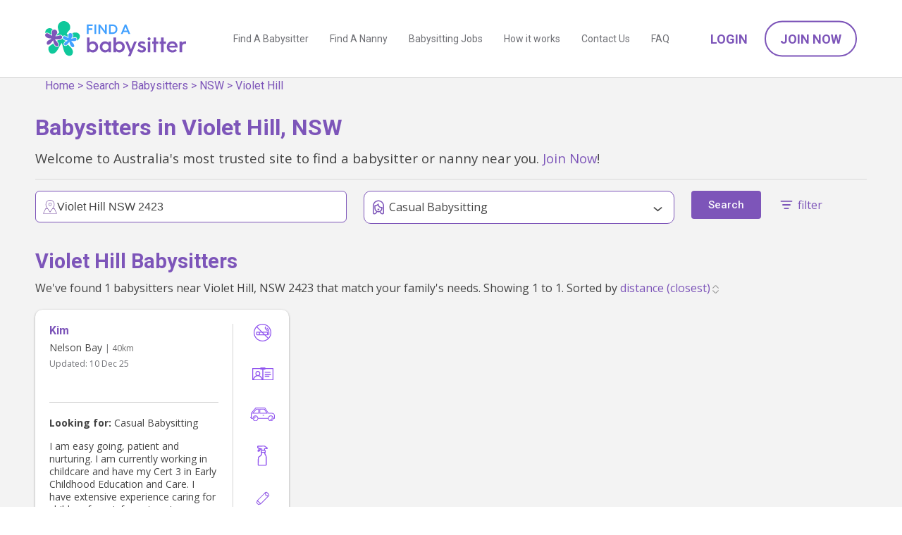

--- FILE ---
content_type: text/html; charset=utf-8
request_url: https://www.findababysitter.com.au/browse/babysitter/nsw/violet-hill
body_size: 10518
content:
<!doctype html><html lang="en"><head><title>Find babysitters in Violet Hill, NSW  | Find A Babysitter</title><meta charset="utf-8"/><meta name="viewport" content="width=device-width,initial-scale=1"/><meta name="description" content="There are currently 1 babysitters providing care in Violet Hill, NSW. Join now and contact thousands of verified babysitters in your area."/>    <link rel="preconnect" href="https://fonts.gstatic.com"/><link rel="preload" href="https://fonts.googleapis.com/css2?family=Open+Sans:wght@400;500;700&family=Roboto:wght@400;500;700&display=block" as="style" onload="this.onload=null;this.rel='stylesheet'"/><link rel="canonical" href="https://www.findababysitter.com.au/browse/babysitter/nsw/violet-hill"/><noscript><link href="https://fonts.googleapis.com/css2?family=Open+Sans&family=Roboto:wght@400;500;700&display=block" rel="stylesheet"/></noscript><link rel="apple-touch-icon" sizes="180x180" href="/static/apple-touch-icon.png"/><link rel="icon" type="image/png" sizes="32x32" href="/static/favicon-32x32.png"/><link rel="icon" type="image/png" sizes="16x16" href="/static/favicon-16x16.png"/><link rel="manifest" href="/static/site.webmanifest"/><script>(function (w, d, s, l, i) {
        w[l] = w[l] || [];
        w[l].push({ 'gtm.start': new Date().getTime(), event: 'gtm.js' });
        var f = d.getElementsByTagName(s)[0],
          j = d.createElement(s),
          dl = l != 'dataLayer' ? '&l=' + l : '';
        j.async = true;
        j.src = 'https://www.googletagmanager.com/gtm.js?id=' + i + dl;
        f.parentNode.insertBefore(j, f);
      })(window, document, 'script', 'dataLayer', 'GTM-TBB8W59');</script> <script>(function() {
          window.sib = {
              equeue: [],
              client_key: "aap38gsuf4hlrtxw1h14l8n0"
          };
          window.sendinblue = {};
          for (var j = ['track', 'identify', 'trackLink', 'page'], i = 0; i < j.length; i++) {
          (function(k) {
              window.sendinblue[k] = function() {
                  var arg = Array.prototype.slice.call(arguments);
                  (window.sib[k] || function() {
                          var t = {};
                          t[k] = arg;
                          window.sib.equeue.push(t);
                      })(arg[0], arg[1], arg[2]);
                  };
              })(j[i]);
          }
          var n = document.createElement("script"),
              i = document.getElementsByTagName("script")[0];
          n.type = "text/javascript", n.id = "sendinblue-js", n.async = !0, n.src = "https://sibautomation.com/sa.js?key=" + window.sib.client_key, i.parentNode.insertBefore(n, i), window.sendinblue.page();
      })();</script><script>var excludeRegions = false;
      var isImpersonating = false;</script><meta name="facebook-domain-verification" content="6cyw5kh95y31tdtrq90fham5ngk729"/> <script>!(function (f, b, e, v, n, t, s) {
        if (f.fbq) return;
        n = f.fbq = function () {
          n.callMethod
            ? n.callMethod.apply(n, arguments)
            : n.queue.push(arguments);
        };
        if (!f._fbq) f._fbq = n;
        n.push = n;
        n.loaded = !0;
        n.version = '2.0';
        n.queue = [];
        t = b.createElement(e);
        t.async = !0;
        t.src = v;
        s = b.getElementsByTagName(e)[0];
        s.parentNode.insertBefore(t, s);
      })(
        window,
        document,
        'script',
        'https://connect.facebook.net/en_US/fbevents.js'
      );
      fbq('init', '1624751251643707');
      fbq('track', 'PageView');</script><noscript><img height="1" width="1" style="display: none" src="https://www.facebook.com/tr?id=1624751251643707&ev=PageView&noscript=1"/></noscript> <script
  nowprocket
  nitro-exclude
  type="text/javascript"
  id="sa-dynamic-optimization"
  data-uuid="631d28b1-5e9a-4a6f-95ec-b74a62ab82d8"
>
  (function () {
    var saId = document.currentScript.getAttribute('data-uuid');
    var script = document.createElement('script');
    script.setAttribute('nowprocket', '');
    script.setAttribute('nitro-exclude', '');
    script.src =
      'https://dashboard.searchatlas.com/scripts/dynamic_optimization.js';
    script.dataset.uuid = saId;
    script.id = 'sa-dynamic-optimization-loader';
    document.head.appendChild(script);
  })();
</script>

<script src="/static/main_head.43ea7f036fed29528b02.js"></script><link href="/static/main_head.3d57cf434a3b58799a4e.css" rel="stylesheet"><link href="/static/defered.066dbed2cb9d2f327692.css" rel="stylesheet"></head><body><noscript><iframe src="https://www.googletagmanager.com/ns.html?id=GTM-TBB8W59" height="0" width="0" style="display: none; visibility: hidden"></iframe></noscript>  <script>var emailDeliveryStatus = 'NA';</script>
<div class="header-container"><div id="header-new" class="header-new"><div class="container-90p"><div class="header-wrap"><div id="header-logo" class="header-logo is-logo"><h5><a href="/"></a></h5></div><span class="nav-hamburger noprint"><img class="nav-icon-open" src="/static/icon-menu.svg" alt="open menu" height="30" width="30"/> <img class="nav-icon-close" src="/static/icon-close.svg" alt="close menu" height="20" width="20"/></span><div class="header-menus noprint"><div class="header-page-menus"><a class="header-page-link" href="/search/babysitters">Find A Babysitter</a> <a class="header-page-link" href="/search/nannies">Find A Nanny</a> <a class="header-page-link" href="/search/jobs">Babysitting Jobs</a> <a class="header-page-link" href="/how-it-works">How it works</a> <a class="header-page-link" href="/contactus">Contact Us</a> <a class="header-page-link" href="/faq">FAQ</a>  <a class="header-page-link header-page-link--mobile" href="/account/logon" onclick="FAB.trackLoginClick('header');">Login</a> <a class="header-page-link header-page-link--mobile" href="/parent/register" onclick="FAB.trackJoinClick('header');">Join Now</a>  </div><div class="header-account-menus noprint"> <a class="header-account-link btn-link font-w600 text-uppercase" href="/account/logon" onclick="FAB.trackLoginClick('header');">Login</a> <a class="header-account-link btn-outline-round" href="/parent/register" onclick="FAB.trackJoinClick('header');">Join Now</a> </div></div></div></div></div></div><div class="header-padding"></div>  <div class="breadcrumbs-floating-parent"><div class="breadcrumbs-floating"><div class="breadcrumbs-inner"><div class='breadcrumbs is-hidden-mobile'>
    <a href='/'>Home</a>
    > 
    <a href="/search">Search</a>
    > 
    <a href="/search/babysitters">Babysitters</a>
    > 
    <a href="/browse/babysitter/nsw">NSW</a>
    > 
    <a href="/browse/babysitter/nsw/violet-hill">Violet Hill</a>
</div>
</div></div></div> <div class="browse-result-page">
  <div class="browse-result">
    <div class="is-inset-x-16-mobile">
    <h1 class="browse-result-title">Babysitters in Violet Hill, NSW</h1>
    <p>Welcome to Australia's most trusted site to find a babysitter or nanny near you. <a href="/parent/register"  onclick="FAB.trackJoinClick('carer_search');">Join Now</a>!</p>
    <hr>


    <div class="browse-result-header">
    <form method="POST" action="/search" id="form-search">
      <input type="hidden" name="state" value="NSW" />
      <input type="hidden" name="suburb" value="Violet Hill" />
      <input type="hidden" name="postcode" value="2423" />
      <input type="hidden" name="page" value="1" />
      <input type="hidden" name="sortOrder" id="sortOrder" value="" />      
      <input type="hidden" name="availabilitySearchType" value="summary" />  
      <div id="topBarBack" class="is-hidden top-mobile-toolbar">
        <a href='#' onclick='return FAB.hideOverlays(["topBarBack","filter-main","bottomButton"])'>&lt; Back</a>
      </div>  

        <div id="filter-main" class="is-hidden-mobile">
          <div class="is-row">
            <div class="browse-filter-typeahead is-col is-40">
              <div class="new-typeahead-container typeahead__container">
                <div class="new-typeahead-wrap typeahead__field typeahead-wrapper">
                  <div class="new-typeahead-input-wrap typeahead__query typeahead-container">
                    <img class="new-typeahead-input__icon" src="/static/icon-location-purple.svg" alt="ballon icon" height='30' width='30'>
                    <input type="text" class="js-typeahead" name="q" autocomplete="off" placeholder="type your postcode or suburb">
                  </div>
                  <div class="btn-fill-round" id="searchButton">Search</div>
                </div>
              </div>
              <script>
                FAB.docReady(function(){
                  var item = null;
                  $(".js-typeahead").click(function(){
                    $(this).select();
                  });
                  $(document).on('tap click', '#searchButton', function(){
                    if( item ){
                      $.event.trigger({
                        type: 'searchSelect',
                        item: item
                      });
                    }
                  });
                  $(document).on('setSearchDefault', function(e){
                    item = e.item;
                  });
                });
              </script>            </div>
            <div class="browse-filter-wrap is-col is-40 filter-dropdown-overlay-wrap">
              <div class="browse-filter-wrap-head">
                <img class="browse-filter__img" height="20" width="20" src="/static/icon-worktype.svg" alt="WorkType Icon">
                <span class="browse-filter-name" id="workTypeDisplay"></span>
                <span class="caret is-down"></span>
              </div>
              <div class="browse-filter-wrap-body filter-dropdown-overlay">
                <label class="custom-checkbox">
                  <input name="workType" type="checkbox" value="Full-time"  />
                  Full-time
                  <span class="checkmark"></span>
                </label>
                <label class="custom-checkbox">
                  <input name="workType" type="checkbox" value="Part-time"  />
                  Part-time
                  <span class="checkmark"></span>
                </label>
                <label class="custom-checkbox">
                  <input name="workType" type="checkbox" value="Casual Babysitting" checked />
                  Casual Babysitting
                  <span class="checkmark"></span>
                </label>
                <label class="custom-checkbox">
                  <input name="workType" type="checkbox" value="Au Pair"  />
                  Au Pair
                  <span class="checkmark"></span>
                </label>
              </div>
              <script>
                function setWorkTypeTitle(){
                    var values = []
                    $('input:checkbox[name=workType]:checked').each(function(){
                      values.push($(this).val())
                    });
                    $('#workTypeDisplay').html(values.length > 0 ? values.join(',') : initialWorkTypeDisplay)
                }
                var initialWorkTypeDisplay = 'Any job type';
                FAB.docReady(function(){
                  $('input:checkbox[name=workType]').change(setWorkTypeTitle);
                  setWorkTypeTitle();
                });
              </script>
            </div>
            <div class="is-col">
              <button id="searchButton" class="button is-hidden-mobile">Search</button>            
            </div>
            <div class="is-col display-filters is-hidden-mobile is-inset-top-8">
              <a id="filterLink" href="#" onclick="return false;">
                <img class="filter-icon colorize-purple" src="/static/icon-filter.svg" alt="filter">
                <span class="filtersText">filter</span>
              </a>
            </div>            
          </div>

          <div id="filters" class="is-shown-mobile">         
          <div id="filtersInset">
            <div class="is-hidden-mobile top-mobile-toolbar">
              <div style='float:right'>
                <a href='#' onclick='return FAB.hideOverlays(["filters","bottomButton"])'>
                  <img src="/static/icon-close.svg" alt="close menu" height=20 width=20>
                </a>
              </div>              
              <h5 style="margin-top:0px;">Filters</h5>
            </div>
            <div class="is-row">
              <div class="is-col browse-filter-wrap " filter="availability">
                <div class="browse-filter-wrap-head">
                  <img class="browse-filter__img" height="20" width="20" src="/static/icon-availability.svg" alt="Availability Icon">
                  <span class="browse-filter-name">Availability</span>
                  <span class="caret is-down"></span>
                </div>
                <div id="availabilityFilter" class="browse-filter-wrap-body" style="display: none">
                  <div class="browser-filter-availability-summary">
                    <label class="custom-checkbox">
                      <input name="availabilitySummary" type="checkbox" value="Before School"  />
                      Before School
                      <span class="checkmark"></span>
                    </label>
                    <label class="custom-checkbox">
                      <input name="availabilitySummary" type="checkbox" value="Daytime"  />
                      Daytime
                      <span class="checkmark"></span>
                    </label>
                    <label class="custom-checkbox">
                      <input name="availabilitySummary" type="checkbox" value="After School"  />
                      After School
                      <span class="checkmark"></span>
                    </label>
                    <label class="custom-checkbox">
                      <input name="availabilitySummary" type="checkbox" value="Evening"  />
                      Evening
                      <span class="checkmark"></span>
                    </label>
                    <label class="custom-checkbox">
                      <input name="availabilitySummary" type="checkbox" value="Weekend"  />
                      Weekend
                      <span class="checkmark"></span>
                    </label>
                  </div>
                  <div class="browser-filter-availability-specific">
                    <div class="browser-filter-availability-specific-row">
                      <div class="browser-filter-availability-specific-col"></div>
                      <div class="browser-filter-availability-specific-col">Before School</div>
                      <div class="browser-filter-availability-specific-col">Daytime</div>
                      <div class="browser-filter-availability-specific-col">After School</div>
                      <div class="browser-filter-availability-specific-col">Evening</div>
                    </div>
                    <div class="browser-filter-availability-specific-row">
                      <div class="browser-filter-availability-specific-col">M</div>
                      <div class="browser-filter-availability-specific-col">
                        <label class="custom-checkbox">
                          <input name="availability" type="checkbox" value="mon_bs"  />
                          <span class="checkmark"></span>
                        </label>
                      </div>
                      <div class="browser-filter-availability-specific-col">
                        <label class="custom-checkbox">
                          <input name="availability" type="checkbox" value="mon_day"  />
                          <span class="checkmark"></span>
                        </label>
                      </div>
                      <div class="browser-filter-availability-specific-col">
                        <label class="custom-checkbox">
                          <input name="availability" type="checkbox" value="mon_as"  />
                          <span class="checkmark"></span>
                        </label>
                      </div>
                      <div class="browser-filter-availability-specific-col">
                        <label class="custom-checkbox">
                          <input name="availability" type="checkbox" value="mon_eve"  />
                          <span class="checkmark"></span>
                        </label>
                      </div>
                    </div>
                    <div class="browser-filter-availability-specific-row">
                      <div class="browser-filter-availability-specific-col">T</div>
                      <div class="browser-filter-availability-specific-col">
                        <label class="custom-checkbox">
                          <input name="availability" type="checkbox" value="tue_bs"  />
                          <span class="checkmark"></span>
                        </label>
                      </div>
                      <div class="browser-filter-availability-specific-col">
                        <label class="custom-checkbox">
                          <input name="availability" type="checkbox" value="tue_day"  />
                          <span class="checkmark"></span>
                        </label>
                      </div>
                      <div class="browser-filter-availability-specific-col">
                        <label class="custom-checkbox">
                          <input name="availability" type="checkbox" value="tue_as"  />
                          <span class="checkmark"></span>
                        </label>
                      </div>
                      <div class="browser-filter-availability-specific-col">
                        <label class="custom-checkbox">
                          <input name="availability" type="checkbox" value="tue_eve"  />
                          <span class="checkmark"></span>
                        </label>
                      </div>
                    </div>
                    <div class="browser-filter-availability-specific-row">
                      <div class="browser-filter-availability-specific-col">W</div>
                      <div class="browser-filter-availability-specific-col">
                        <label class="custom-checkbox">
                          <input name="availability" type="checkbox" value="wed_bs"  />
                          <span class="checkmark"></span>
                        </label>
                      </div>
                      <div class="browser-filter-availability-specific-col">
                        <label class="custom-checkbox">
                          <input name="availability" type="checkbox" value="wed_day"  />
                          <span class="checkmark"></span>
                        </label>
                      </div>
                      <div class="browser-filter-availability-specific-col">
                        <label class="custom-checkbox">
                          <input name="availability" type="checkbox" value="wed_as"  />
                          <span class="checkmark"></span>
                        </label>
                      </div>
                      <div class="browser-filter-availability-specific-col">
                        <label class="custom-checkbox">
                          <input name="availability" type="checkbox" value="wed_eve"  />
                          <span class="checkmark"></span>
                        </label>
                      </div>
                    </div>
                    <div class="browser-filter-availability-specific-row">
                      <div class="browser-filter-availability-specific-col">Th</div>
                      <div class="browser-filter-availability-specific-col">
                        <label class="custom-checkbox">
                          <input name="availability" type="checkbox" value="thu_bs"  />
                          <span class="checkmark"></span>
                        </label>
                      </div>
                      <div class="browser-filter-availability-specific-col">
                        <label class="custom-checkbox">
                          <input name="availability" type="checkbox" value="thu_day"  />
                          <span class="checkmark"></span>
                        </label>
                      </div>
                      <div class="browser-filter-availability-specific-col">
                        <label class="custom-checkbox">
                          <input name="availability" type="checkbox" value="thu_as"  />
                          <span class="checkmark"></span>
                        </label>
                      </div>
                      <div class="browser-filter-availability-specific-col">
                        <label class="custom-checkbox">
                          <input name="availability" type="checkbox" value="thu_eve"  />
                          <span class="checkmark"></span>
                        </label>
                      </div>
                    </div>
                    <div class="browser-filter-availability-specific-row">
                      <div class="browser-filter-availability-specific-col">F</div>
                      <div class="browser-filter-availability-specific-col">
                        <label class="custom-checkbox">
                          <input name="availability" type="checkbox" value="fri_bs"  />
                          <span class="checkmark"></span>
                        </label>
                      </div>
                      <div class="browser-filter-availability-specific-col">
                        <label class="custom-checkbox">
                          <input name="availability" type="checkbox" value="fri_day"  />
                          <span class="checkmark"></span>
                        </label>
                      </div>
                      <div class="browser-filter-availability-specific-col">
                        <label class="custom-checkbox">
                          <input name="availability" type="checkbox" value="fri_as"  />
                          <span class="checkmark"></span>
                        </label>
                      </div>
                      <div class="browser-filter-availability-specific-col">
                        <label class="custom-checkbox">
                          <input name="availability" type="checkbox" value="fri_eve"  />
                          <span class="checkmark"></span>
                        </label>
                      </div>
                    </div>
                    <div class="browser-filter-availability-specific-row">
                      <div class="browser-filter-availability-specific-col">Sa</div>
                      <div class="browser-filter-availability-specific-col">
                        <label class="custom-checkbox">
                          <input name="availability" type="checkbox" value="sat_bs"  />
                          <span class="checkmark"></span>
                        </label>
                      </div>
                      <div class="browser-filter-availability-specific-col">
                        <label class="custom-checkbox">
                          <input name="availability" type="checkbox" value="sat_day"  />
                          <span class="checkmark"></span>
                        </label>
                      </div>
                      <div class="browser-filter-availability-specific-col">
                        <label class="custom-checkbox">
                          <input name="availability" type="checkbox" value="sat_as"  />
                          <span class="checkmark"></span>
                        </label>
                      </div>
                      <div class="browser-filter-availability-specific-col">
                        <label class="custom-checkbox">
                          <input name="availability" type="checkbox" value="sat_eve"  />
                          <span class="checkmark"></span>
                        </label>
                      </div>
                    </div>
                    <div class="browser-filter-availability-specific-row">
                      <div class="browser-filter-availability-specific-col">Su</div>
                      <div class="browser-filter-availability-specific-col">
                        <label class="custom-checkbox">
                          <input name="availability" type="checkbox" value="sun_bs"  />
                          <span class="checkmark"></span>
                        </label>
                      </div>
                      <div class="browser-filter-availability-specific-col">
                        <label class="custom-checkbox">
                          <input name="availability" type="checkbox" value="sun_day"  />
                          <span class="checkmark"></span>
                        </label>
                      </div>
                      <div class="browser-filter-availability-specific-col">
                        <label class="custom-checkbox">
                          <input name="availability" type="checkbox" value="sun_as"  />
                          <span class="checkmark"></span>
                        </label>
                      </div>
                      <div class="browser-filter-availability-specific-col">
                        <label class="custom-checkbox">
                          <input name="availability" type="checkbox" value="sun_eve"  />
                          <span class="checkmark"></span>
                        </label>
                      </div>
                    </div>
                  </div>
                  <div class="browser-filter-availability-switch-btn-wrap">
                    <span class="">OR</span><span class="browser-filter-availability-switch-btn"
                      id="filter_availability_switch_btn"> Specific Availability </span>
                  </div>
                </div>
              </div>
              <div class="is-col browse-filter-wrap ">
                  <div class="browse-filter-wrap-head">
                      <img class="browse-filter__img" src="/static/icon-qualifications.svg" alt="Qualifications Icon">
                      <span class="browse-filter-name">Qualifications</span>
                      <span class="caret is-down"></span>
                  </div>
                  <div class="browse-filter-wrap-body" style="display: none"
                      >
                      <label class="custom-checkbox">
                      <input name="credentials" type="checkbox" value="Non smoker"  />
                      Non smoker
                      <span class="checkmark"></span>
                      </label>
                      <label class="custom-checkbox">
                      <input name="credentials" type="checkbox" value="Driver&#x27;s License"  />
                      Driver&#x27;s License
                      <span class="checkmark"></span>
                      </label>
                      <label class="custom-checkbox">
                      <input name="credentials" type="checkbox" value="Has Car"  />
                      Has Car
                      <span class="checkmark"></span>
                      </label>
                      <label class="custom-checkbox">
                      <input name="credentials" type="checkbox" value="Housework Cleaning"  />
                      Housework Cleaning
                      <span class="checkmark"></span>
                      </label>
                      <label class="custom-checkbox">
                      <input name="credentials" type="checkbox" value="Anaphylaxis"  />
                      Anaphylaxis
                      <span class="checkmark"></span>
                      </label>
                      <label class="custom-checkbox">
                      <input name="credentials" type="checkbox" value="First Aid"  />
                      First Aid
                      <span class="checkmark"></span>
                      </label>
                      <label class="custom-checkbox">
                      <input name="credentials" type="checkbox" value="Parent References"  />
                      Parent References
                      <span class="checkmark"></span>
                      </label>
                      <label class="custom-checkbox">
                      <input name="credentials" type="checkbox" value="WWCC"  />
                      WWCC
                      <span class="checkmark"></span>
                      </label>
                  </div>
              </div> 
              <div class="is-col browse-filter-wrap ">
                  <div class="browse-filter-wrap-head">
                      <img class="browse-filter__img" src="/static/icon-ages-2-3.svg" alt=" ">
                      <span class="browse-filter-name">Provides care for ages</span>
                      <span class="caret is-down"></span>
                  </div>
                  <div class="browse-filter-wrap-body" style="display: none"
                      >
                      <label class="custom-checkbox">
                      <input name="childrensAges" type="checkbox" value="0-12 months"  />
                      0-12 months
                      <span class="checkmark"></span>
                      </label>
                      <label class="custom-checkbox">
                      <input name="childrensAges" type="checkbox" value="1-2 years"  />
                      1-2 years
                      <span class="checkmark"></span>
                      </label>
                      <label class="custom-checkbox">
                      <input name="childrensAges" type="checkbox" value="2-3 years"  />
                      2-3 years
                      <span class="checkmark"></span>
                      </label>
                      <label class="custom-checkbox">
                      <input name="childrensAges" type="checkbox" value="3-5 years"  />
                      3-5 years
                      <span class="checkmark"></span>
                      </label>
                      <label class="custom-checkbox">
                      <input name="childrensAges" type="checkbox" value="5+ years"  />
                      5+ years
                      <span class="checkmark"></span>
                      </label>
                  </div>
              </div>
              <div class="is-col is-90 flex-row">
                  <div class="flex-col--70">
                      <div class="browse-filter-wrap">
                      <div class="browse-filter-wrap-body">
                          <div class="filter-item">
                          <img class="browse-filter__img" src="/static/icon-maxpay.svg" alt="MaxPay Icon">
                          <p class="browse-filter-name">Max pay / hour</p>
                          </div>
                      </div>
                      </div>
                  </div>
                  <div class="flex-col--30">
                      <div class="browse-filter-wrap">
                      <div class="browse-filter-wrap-body">
                          <div class="filter-item">
                          $&nbsp;<input type="text" name="maxPay" value="" placeholder="" />
                          </div>
                      </div>
                      </div>
                  </div>
              </div>              
              <div class="is-col is-90 browse-filter-wrap">
                  <div class="browse-filter-input-wrap">
                      <img class="browse-filter__img" src="/static/icon-pin.svg" alt="Pin Icon">>
                      <select class="browse-filter-name" name="maxDistance">
                      <option value="">Max distance</option>
                      <option value="2" >2
                          km
                      </option>
                      <option value="5" >5
                          km
                      </option>
                      <option value="10" >10
                          km
                      </option>
                      <option value="20" >20
                          km
                      </option>
                      <option value="50" >50
                          km
                      </option>
                      </select>
                  </div>
              </div>
              <div class="is-col browse-filter-wrap">
                  <div class="browse-filter-wrap-body">
                      <div class="filter-item">
                      <img class="browse-filter__img" src="/static/icon-search.svg" alt="Search Icon">
                      <input type="text" name="keywords" value="" placeholder="Keywords" />
                      </div>
                  </div>
              </div>
            </div>
          </div>
          </div>

        </div>

      <div id="bottomButton" class="bottom-button is-hidden">
        <button id="filterSearchButton" class="button is-100">Search</button>
      </div>          
      <div id="filter-main-mobile" class="is-shown-mobile">
        <div class="new-typeahead-container">
          <div class="new-typeahead-wrap typeahead-wrapper">
            <div class="new-typeahead-input-wrap typeahead-container">
              <input type="text" id="fauxTypeAhead" value="Violet Hill, NSW 2423" disabled tabindex="-1">
            </div>
            <div class="is-inset-top-12 text-purple display-filters">
              <img class="filter-icon" src="/static/icon-filter.svg" alt="filter">
                <span class="filtersText">filter</span>
            </div>
          </div>
        </div>
      </div> 
    </form>
    </div>

    <h2 class="text-purple" style="font-size:1.8em; line-height:1.2em; margin-top: 0px;">Violet Hill Babysitters</h2>

        <p class="p2">We've found 1 babysitters near 
          Violet Hill, NSW 2423 that match your family's needs.  Showing 1 to 1.
          Sorted by 
        <select id="sortSelect" name="sortOrder">
            <option value="distance (closest)" >distance (closest)</option>
            <option value="last updated" >last updated</option>
        </select></p>

    </div>
    <div class="browse-carer-result-list" data-kube="lazyload">
      <div class="carer-new-block">
          <div class="carer-new-block-main">
              <div class="carer-new-block-meta">
                  <div class="carer-new-block-info">
                      <div class="carer-new-block-contact">
                          <a href="/carer/details/b6cd7508-fde3-4074-ac32-c5ca7dac4e49"><h5 class="carer-new-block__name text-purple">Kim</h5></a>
                          <p class="carer-new-block__suburb-age text-dark-grey">
                              <span class="">Nelson Bay</span> <small> | 40km</small></span>
                          </p>
                          <p class="carer-new-block__updated text-grey">
                              Updated: <span class="time-widget" date-format="DD MMM YY" date-value=2025-12-10T02:58:35.789Z>10 Dec 25</span>
                          </p>
                          <div class='starcontainer'></div>
                      </div>
                  </div>
                  <div class="carer-new-block-more">
                      <p class="">
                          <b>Looking for:</b> Casual Babysitting
                      </p>
                      <div class="carer-new-block-about">
                          <p>I am easy going, patient and nurturing. I am currently working in childcare and have my Cert 3 in Early Childhood Education and Care.
      I have extensive experience caring for children from infancy to primary school age.</p>
                      </div>
                  </div>
              </div>
              <div class="carer-new-block-credentials">
                  <div class="carer-new-block__credentials-col active"
                      aria-label="Non smoker" data-microtip-position="top-center" role="tooltip">
                      <img class="carer-new-block__credentials-col__img" width="25" height="25" src="/static/icon-non-smoker.svg" alt="Non smoker">
                  </div>
                  <div class="carer-new-block__credentials-col active"
                      aria-label="Driver&#x27;s License" data-microtip-position="top-center" role="tooltip">
                      <img class="carer-new-block__credentials-col__img" width="30" height="18" src="/static/icon-license.svg" alt="Driver&#x27;s License">
                  </div>
                  <div class="carer-new-block__credentials-col active"
                      aria-label="Has Car" data-microtip-position="top-center" role="tooltip">
                      <img class="carer-new-block__credentials-col__img" width="35" height="19" src="/static/icon-car.svg" alt="Has Car">
                  </div>
                  <div class="carer-new-block__credentials-col active"
                      aria-label="Housework Cleaning" data-microtip-position="top-center" role="tooltip">
                      <img class="carer-new-block__credentials-col__img" width="15" height="30" src="/static/icon-clean.svg" alt="Housework Cleaning">
                  </div>
                  <div class="carer-new-block__credentials-col active"
                      aria-label="Anaphylaxis" data-microtip-position="top-center" role="tooltip">
                      <img class="carer-new-block__credentials-col__img" width="20" height="20" src="/static/icon-anaphylaxis.svg" alt="Anaphylaxis">
                  </div>
                  <div class="carer-new-block__credentials-col active"
                      aria-label="First Aid" data-microtip-position="top-center" role="tooltip">
                      <img class="carer-new-block__credentials-col__img" width="20" height="20" src="/static/icon-first-aid.svg" alt="First Aid">
                  </div>
                  <div class="carer-new-block__credentials-col "
                      aria-label="Parent References" data-microtip-position="top-center" role="tooltip">
                      <img class="carer-new-block__credentials-col__img" width="20" height="28" src="/static/icon-references.svg" alt="Parent References">
                  </div>
                  <div class="carer-new-block__credentials-col active"
                      aria-label="WWCC" data-microtip-position="top-center" role="tooltip">
                      <img class="carer-new-block__credentials-col__img" width="20" height="20" src="/static/icon-wwcc.svg" alt="WWCC">
                  </div>
              </div>
          </div>
          <div class="carer-new-block-foot">
              <div class="carer-new-block-btn-wrap">
                  <a class="carer-new-block-link btn-fill-round btn-size-sm btn-block"
                      href="/carer/details/b6cd7508-fde3-4074-ac32-c5ca7dac4e49">View Profile</a>
              </div>
              <div class="carer-new-block-btn-wrap" data-kube="sendmessage" data-role="parent"
                  data-authenticated="false" data-expired=""
                  data-to="b6cd7508-fde3-4074-ac32-c5ca7dac4e49" data-name="Kim">
                  <span data-type="sendmessage" class="carer-new-block-link btn-fill-round btn-img btn-size-sm" id="message-b6cd7508-fde3-4074-ac32-c5ca7dac4e49">
                      <img class="carer-contact-btn__img" height="20" width="20" src="/static/icon-comment.svg" alt="Contact" />Contact</span>
              </div>
              <div class="carer-new-block-btn-shortlist-wrap" data-kube="sendshortlist"
                  data-authenticated="false">
                  <input type="hidden" name="targetId" id="targetId_b6cd7508-fde3-4074-ac32-c5ca7dac4e49" value="b6cd7508-fde3-4074-ac32-c5ca7dac4e49">
                  <span data-type="sendshortlist"
                      class="carer-new-block-link shortlist-btn-fill-round shortlist-btn-img btn-size-sm"
                      id="shortlist_b6cd7508-fde3-4074-ac32-c5ca7dac4e49">
                      <img class="carer-shortlist-btn__img" height="20" width="20" src="/static/shortlist_off.svg" alt="Shortlist">
                  </span>
              </div>
          </div>
      </div>    </div>
    <form method="POST" action="/search" id="form-search-clone">
      <input type="hidden" name="searchCriteriaJSON" id="searchCriteriaJSON" value="{&quot;workType&quot;:[&quot;Casual Babysitting&quot;],&quot;type&quot;:&quot;babysitter&quot;,&quot;state&quot;:&quot;NSW&quot;,&quot;suburb&quot;:&quot;Violet Hill&quot;,&quot;offset&quot;:0,&quot;pageSize&quot;:24,&quot;page&quot;:1,&quot;start&quot;:1,&quot;end&quot;:1}" />
    </form>
    


  </div>
</div>
<div class="browse-result-page-after"></div>

<div class="is-row container-960" style="padding:10px 10px 0px 10px">
  <div style="margin: 0 auto;">
    <div class="dashboard-highlight-container is-text-center">
      <h3>Find the best babysitters and nannies near you</h3>
      <div class="is-row">
        <div
          class="is-col is-50 is-text-right is-text-center-mobile is-inset-top-8"
        >
          <a class="button cta-button" href="/parent/register" style="width: 280px"
            >JOIN TODAY!</a
          >
        </div>
        <div class="is-col is-50 is-text-left is-text-center-mobile is-inset-top-8">
          <a class="button" href="/account/logon" style="width: 280px">LOGIN</a>
        </div>
      </div>
    </div>
  </div>
</div>


<hr />
<div
  class="reviews-section container-960"
  style="margin: 40px auto; padding: 0 20px"
>
  <h2
    class="text-purple"
    style="
      font-size: 1.8em;
      line-height: 1.2em;
      margin-bottom: 20px;
      padding: 0px;
    "
  >
    Find A Babysitter Reviews: Trusted by Australian Families
  </h2>
  <p style="font-size: 1.1em; line-height: 1.4em; margin-bottom: 30px">
    Your perfect Violet Hill babysitter could be just a few clicks
    away. Explore local profiles
    and see why so many parents and carers trust Find A Babysitter.
  </p>

  <div class="is-row" style="margin: 0 -15px">
    <div class="is-col is-33" style="padding: 0 15px; margin-bottom: 15px">
      <div
        class="review-card"
        style="
          background: #fff;
          border-radius: 8px;
          padding: 20px;
          box-shadow: 0 2px 4px rgba(0, 0, 0, 0.1);
          height: 100%;
        "
      >
        <div
          class="review-rating"
          style="color: #ffb800; margin-bottom: 15px; font-size: 1.2em"
        >
          ★★★★★
        </div>
        <div
          class="review-text"
          style="
            line-height: 1.6;
            font-size: 0.95em;
            margin-bottom: 15px;
            color: #495057;
          "
        >
          "I have used the Find A Babysitter website for years and have found 3 wonderful nannies from this site. I highly recommend it."
        </div>
        <div
          class="reviewer-name"
          style="font-weight: 600; font-size: 1em; color: #7d55b9"
        >
          Nia - Bicton, WA
        </div>
      </div>
    </div>
    <div class="is-col is-33" style="padding: 0 15px; margin-bottom: 15px">
      <div
        class="review-card"
        style="
          background: #fff;
          border-radius: 8px;
          padding: 20px;
          box-shadow: 0 2px 4px rgba(0, 0, 0, 0.1);
          height: 100%;
        "
      >
        <div
          class="review-rating"
          style="color: #ffb800; margin-bottom: 15px; font-size: 1.2em"
        >
          ★★★★★
        </div>
        <div
          class="review-text"
          style="
            line-height: 1.6;
            font-size: 0.95em;
            margin-bottom: 15px;
            color: #495057;
          "
        >
          "We found a wonderful nanny for our two cherished kids in less than a week - we couldn&#x27;t do without the site!"
        </div>
        <div
          class="reviewer-name"
          style="font-weight: 600; font-size: 1em; color: #7d55b9"
        >
          Elizabeth - Camperdown, NSW
        </div>
      </div>
    </div>
    <div class="is-col is-33" style="padding: 0 15px; margin-bottom: 15px">
      <div
        class="review-card"
        style="
          background: #fff;
          border-radius: 8px;
          padding: 20px;
          box-shadow: 0 2px 4px rgba(0, 0, 0, 0.1);
          height: 100%;
        "
      >
        <div
          class="review-rating"
          style="color: #ffb800; margin-bottom: 15px; font-size: 1.2em"
        >
          ★★★★★
        </div>
        <div
          class="review-text"
          style="
            line-height: 1.6;
            font-size: 0.95em;
            margin-bottom: 15px;
            color: #495057;
          "
        >
          "We found Find A Babysitter to be a terrific resource! We now have 5 wonderful babysitters to call upon! We could not be happier to have found you!"
        </div>
        <div
          class="reviewer-name"
          style="font-weight: 600; font-size: 1em; color: #7d55b9"
        >
          Juliette - Sydney, NSW
        </div>
      </div>
    </div>
  </div>
</div>

<div id="jobpostingprompt" class="is-hidden">
          <div class="dashboard-highlight-container">
            <div class="post-job-graphic is-text-right post-job-graphic-popup">
                <img src="/static/icon-motherhood-white.svg" width="135"/>
            </div>            
            <div>
                <h3>Find the Best Match...</h3>
                <p style="line-height:1.4em;">by posting your job now! It will go online immediately 
                  and will be automatically sent out to all matched carers tonight.</p>
                <div class="is-row">
                  <div class="is-col is-50">
                    <a class="button is-100 is-50-mobile" href="/job/edit?source=jobPopup">
                    POST YOUR JOB</a>
                  </div>
                  <div class="is-col is-50 is-text-center-mobile is-inset-top-12">
                    <a href="#" onclick="return removeuglipop(this);" class="is-50 is-50-mobile" style="color:#ddd;text-decoration:underline;">Cancel</a>
                  </div>
                </div>
                <div class="is-inset-top-16 is-form is-small" style="color:#ddd">
                  <input type="checkbox" onchange="setJobCookie(this);" id="setJobCookiePreference"/>
                  Don't show this again
                  </div>
            </div>
        </div>
</div>
<script>
  FAB.docReady(function(){    
    $(document).on("messageSendSuccess", function(event){
      if( event.item.shouldPostJob){
        if( ! Cookies.get('jobPostingOptOut')){
          uglipop({class:'jobpostprompt', source:'div', content:'jobpostingprompt'});
        }
      }
    });
  });
  function setJobCookie(e){
   if($(e).is(':checked')){
    Cookies.set('jobPostingOptOut', 'true', { expires: 365 * 10 })
   };
  }
</script>

<script>
  FAB.docReady(function(){
    $(document).on('click', '.browse-filter-wrap-head', function () {
      var filter_wrap = $(this).parents('.browse-filter-wrap');
      if ($(filter_wrap).hasClass('open')) {
        $(filter_wrap).removeClass('open');
        $(filter_wrap).find('.browse-filter-wrap-body').slideUp();
      }
      else {
        $(filter_wrap).addClass('open');
        $(filter_wrap).find('.browse-filter-wrap-body').slideDown();
      }
    });
    $('.refine-search-wrapper-link').click(function () {
      var refineSearchWrapper = $('.refine-search-wrapper');
      var arrow = $(this).find('span');
      if ($(refineSearchWrapper).hasClass('open')) {
        $(refineSearchWrapper).removeClass('open');
        $(refineSearchWrapper).slideUp();
        arrow.removeClass('is-up');
        arrow.addClass('is-down');
      }
      else {
        $(refineSearchWrapper).addClass('open');
        $(refineSearchWrapper).slideDown();
        arrow.removeClass('is-down');
        arrow.addClass('is-up');
      }
    });
    $(document).on("searchSelect", function (e) {
      var item = e.item;
      $('input[name=suburb]').val(item.suburb);
      $('input[name=state]').val(item.state);
    });    
    $('.js-typeahead').val("Violet Hill NSW 2423");
    if ($('input[name=availabilitySummary]').is(":checked") && $("[name='availabilitySearchType']").val().trim() != 'specific') {
      $('#availabilityFilter').show();
      showSummary();
    } else if ($('input[name=availability]').is(":checked") && $("[name='availabilitySearchType']").val().trim() == 'specific') {
      $('#availabilityFilter').show();
      showSpecific();
    } else if ($("[name='availabilitySearchType']").val().trim() == 'specific') {
      showSpecific();
    } else {
      showSummary();
    }
    $(document).on('click', '#filter_availability_switch_btn', function () {
      if ($("[name='availabilitySearchType']").val().trim() == 'specific') {
        $("[name='availabilitySearchType']").val('summary');
        showSummary();
      } else {
        $("[name='availabilitySearchType']").val('specific');
        showSpecific();
      }
    });
    $(document).on("messageSendSuccess", function(event){
      FAB.showMessage(event.item);
      if( event.item.sentId ){
        $('#message-' + event.to ).html(' Contacted <!--' + event.item.sentId + '-->'); 
      }
    }); 
    $('#sortSelect').change(function(){
      $('#sortOrder').val($(this).val());
      $('#form-search').submit();
    });
    $('#form-search').on('submit', function(){
      $('#filterSearchButton').addClass('is-loading');
      $('#searchButton').addClass('is-loading');
    });
    $('#filter-main-mobile').click(function(e){
      e.stopPropagation();
      FAB.showOverlays(['topBarBack','filter-main', 'bottomButton']);
    });
    // Ensure clicks on wrapper divs also trigger overlay (backup for mobile)
    $('#filter-main-mobile .new-typeahead-container, #filter-main-mobile .new-typeahead-wrap, #filter-main-mobile .new-typeahead-input-wrap').click(function(e){
      e.stopPropagation();
      FAB.showOverlays(['topBarBack','filter-main', 'bottomButton']);
    });
    $('#filters').click(function(e){
      var target = $(e.target);
      if( target.is('#filters')){
        FAB.hideOverlays(['filters','bottomButton']);
      }
    });
    $('#filterLink').click(function(e){
      e.stopPropagation();
      FAB.showOverlays(['filters','bottomButton']);
    }); 
    showFilterCount();         
  });
  function showSummary() {
    $('.browser-filter-availability-specific').hide();
    $('.browser-filter-availability-summary').slideDown();
    $('#filter_availability_switch_btn').text('Specific Availability');
  }
  function showSpecific() {
    $('.browser-filter-availability-summary').hide();
    $('.browser-filter-availability-specific').slideDown();
    $('#filter_availability_switch_btn').text('General Availability');
  }
  function showFilterCount(){
    var searchCriteria = JSON.parse($('#searchCriteriaJSON').val());
    var filterFields = ['credentials','childrensAges','maxPay','maxDistance','keywords'];
    // Show workType as a filter if it is not visible
    if($('#filter-main:visible').length < 1){
      filterFields.push('workType');
    }
    if( searchCriteria.availabilitySearchType && searchCriteria.availabilitySearchType.trim() === 'specific'){
      filterFields.push('availability');
    } else {
      filterFields.push('availabilitySummary');
    }
    var filterCount = 0;
    for( var i = 0; i < filterFields.length; i++ ){
      if( searchCriteria[filterFields[i]]){
        filterCount++;
      }
    }
    var filterText = 'filter';
    if( filterCount == 1 ){
      filterText = filterCount + ' filter*';
    } else if (filterCount > 1 ){
      filterText = filterCount + ' filters*';
    }
    $('.filtersText').each(function(){
      $(this).text(filterText);
    });   
  };  
  function imageError(img) {
    $(img).hide();
  }
  (function ($K) {
    $K.add('module', 'lazyload', {
      init: function (app, context) {
        this.app = app;
      },
      // catch event
      onmessage: {
        visibility: {
          visible: function (sender, $element) {
            var img = $('#' + sender._id);
            var src = img.data('src');
            if (!img.attr('src')) {
              img.attr('src', img.data('src'));
            }
          },
          invisible: function (sender, $element) {
            // Do nothing
          }
        }
      }
    });
  })(Kube);

  FAB.docReady(function(){

    $('span[id^="shortlist_"]').click(function (event) {
      let targetId = $(this).attr('id').split('_')[1];
      let target = $('#shortlist_' + targetId + ' img');
      if (target.attr('src') == '/static/shortlist_on.svg') {
        target.attr('src', '/static/shortlist_off.svg');
      } else {
        target.attr('src', '/static/shortlist_on.svg');
      }
      $.ajax({
        type: 'POST',
        url: '/api/v1/shortlist',
        contentType: "application/json",
        data: JSON.stringify({ targetId }),
        success: function (res) {
          console.log(res)
        },
        error: function (error) {
          console.log(error)
          if (target.attr('src') == '/static/shortlist_on.svg') {
            target.attr('src', '/static/shortlist_off.svg');
          } else {
            target.attr('src', '/static/shortlist_on.svg');
          }
        }
      })
    })
  })
</script>   <div class="is-row bk-grey is-inset-20"><div class="is-col is-50 is-inset-top-20 is-inset-bottom-16 is-text-right is-text-center-mobile"><strong>Did you know we have an app?</strong></div><div class="is-col is-50 is-text-left is-text-center-mobile"><a href="https://apps.apple.com/au/app/find-a-babysitter-com-au/id1663407482?itsct&#x3D;apps_box_badge&amp;amp;itscg&#x3D;30200" style="display: inline-block; overflow: hidden; margin: 10px"><img src="/static/app-store-badge.png" alt="Download on the App Store" width="150" height="45"/></a><a href="https://play.google.com/store/apps/details?id&#x3D;com.au.findababysitter&utm_source=web&utm_campaign=fab_footer" style="display: inline-block; overflow: hidden; margin: 10px"><img alt="Get it on Google Play" src="/static/google-play-badge.png" width="150" height="45"/></a></div></div> <div><footer class="footer is-text-center noprint"><div class="container-90p"><div class="footer-mobile-links-top"><a class="footer-mobile-top-link" href="/faq">Parent FAQs</a> <a class="footer-mobile-top-link" href="/faq#carer">Carer FAQs</a> <a class="footer-mobile-top-link" href="/online-safety-tips">Online Safety Tips</a></div><div class="footer-links-center-expand"><span class="btn-outline-round">Expand <span class="caret is-down"></span></span></div><div class="footer-links-center"><div class="footer-links-center-col"><div class="footer-links-center-col-title">Popular Articles</div><div class="footer-links-center-col-links"><a class="footer-center-link" href="/tips-for-parents">Tips for Parents</a> <a class="footer-center-link" href="/tips-for-babysitters">Tips for Babysitters</a> <a class="footer-center-link" href="/articles/interview-questions-when-interviewing-a-nanny">Interview Questions</a> <a class="footer-center-link" href="/online-safety-tips">Online Safety Tips</a> <a class="footer-center-link" href="/articles/fun-activities-for-children">Activities for Kids</a></div></div><div class="footer-links-center-col"><div class="footer-links-center-col-title">FIND A NANNY IN YOUR CITY</div><div class="footer-links-center-col-links"> <a class="footer-center-link" href="/browse/nanny/nsw/sydney">Nanny in Sydney</a>  <a class="footer-center-link" href="/browse/nanny/vic/melbourne">Nanny in Melbourne</a>  <a class="footer-center-link" href="/browse/nanny/qld/brisbane">Nanny in Brisbane</a>  <a class="footer-center-link" href="/browse/nanny/wa/perth">Nanny in Perth</a>  <a class="footer-center-link" href="/browse/nanny/act/canberra">Nanny in Canberra</a>  <a class="footer-center-link" href="/browse/nanny/sa/adelaide">Nanny in Adelaide</a> </div></div><div class="footer-links-center-col"><div class="footer-links-center-col-title">FIND A BABYSITTER IN YOUR CITY</div><div class="footer-links-center-col-links"> <a class="footer-center-link" href="/browse/babysitter/nsw/sydney">Babysitters in Sydney</a>  <a class="footer-center-link" href="/browse/babysitter/vic/melbourne">Babysitters in Melbourne</a>  <a class="footer-center-link" href="/browse/babysitter/qld/brisbane">Babysitters in Brisbane</a>  <a class="footer-center-link" href="/browse/babysitter/wa/perth">Babysitters in Perth</a>  <a class="footer-center-link" href="/browse/babysitter/act/canberra">Babysitters in Canberra</a>  <a class="footer-center-link" href="/browse/babysitter/sa/adelaide">Babysitters in Adelaide</a> </div></div><div class="footer-links-center-col"><div class="footer-links-center-col-title">NANNY JOBS IN YOUR CITY</div><div class="footer-links-center-col-links"> <a class="footer-center-link" href="/browse/jobs/nsw/sydney">Nanny Jobs in Sydney</a>  <a class="footer-center-link" href="/browse/jobs/vic/melbourne">Nanny Jobs in Melbourne</a>  <a class="footer-center-link" href="/browse/jobs/qld/brisbane">Nanny Jobs in Brisbane</a>  <a class="footer-center-link" href="/browse/jobs/wa/perth">Nanny Jobs in Perth</a>  <a class="footer-center-link" href="/browse/jobs/act/canberra">Nanny Jobs in Canberra</a>  <a class="footer-center-link" href="/browse/jobs/sa/adelaide">Nanny Jobs in Adelaide</a> </div></div><div class="footer-links-center-col"><div class="footer-links-center-col-title">BROWSE BY JOB TYPE</div><div class="footer-links-center-col-links"><a href="/search/full-time-nanny" class="footer-center-link">Full time nanny</a> <a href="/search/part-time-nanny" class="footer-center-link">Part time nanny</a> <a href="/search/casual-babysitting" class="footer-center-link">Casual babysitter</a> <a href="/search/live-in-nanny" class="footer-center-link">Live in nanny</a> <a href="/search/after-school-care" class="footer-center-link">After school care</a> <a href="/search/before-school-care" class="footer-center-link">Before school care</a></div></div><div class="footer-links-center-col"><div class="footer-links-center-col-title">AWARDS</div><div class="footer-links-center-col-links"><img src="/static/telstra_winner.png" alt="2008 National Winner Telstra Business Award"/><br/><img src="/static/womens-champions-2023-finalist.jpg" alt="Australian Women's Small Business Champion Awards 2023 Finalist"/></div></div></div></div><div class="footer-links-bottom is-inset-top-20"> <a href="/babysitting-app" class="footer-bottom-link footer-bottom-link--media">App</a>   <a href="/reviews" class="footer-bottom-link">Reviews</a>  <a href="/media" class="footer-bottom-link">Media</a> <a href="/terms" class="footer-bottom-link">Terms of Use</a> <a href="/privacy" class="footer-bottom-link">Privacy Policy</a> <a href="/about" class="footer-bottom-link">About us </a><a href="/contactus" class="footer-bottom-link">Contact Us</a><p class="footer-copyright" id="copywright">Copyright &copy; Find A Babysitter</p><p class="footer-social"><a href="https://www.facebook.com/findababysitter" target="_blank"><img src="/static/social_facebook.svg" alt="Find A Babysitter on Facebook"/></a><a href="https://instagram.com/findababysitter.com.au" target="_blank"><img src="/static/social_instagram.svg" alt="Find A Babysitter on Instagram"/></a></p></div><div class="footer-links-bottom is-inset-bottom-20"> <a class="footer-bottom-link" href="https://www.thebestbabysitters.com">&#127482;&#127480; Need a babysitter in America?</a></div></footer></div><script>FAB.docReady(function () {
        $('#expando').click(function () {
          if ($('#expando').hasClass('is-down')) {
            $('#expando').removeClass('is-down');
            $('#expando').addClass('is-up');
            $('#expandable').css('height', 'auto');
            var fullHeight = $('#expandable').height();
            $('#expandable').height('25px');
            $('#expandable').animate({ height: fullHeight }, 500);
          } else {
            $('#expando').removeClass('is-up');
            $('#expando').addClass('is-down');
            $('#expandable').animate({ height: '25px' }, 500);
          }
        });
        $(document).on('click', '.nav-hamburger', function () {
          if ($('body').hasClass('nav-open')) {
            $('body').removeClass('nav-open');
            $('.header-menus').slideUp();
          } else {
            $('body').addClass('nav-open');
            $('.header-menus').slideDown();
          }
        });
        $(document).on(
          'click',
          '.footer-links-center-expand .btn-outline-round',
          function () {
            if ($('.footer-links-center').hasClass('open')) {
              $('.footer-links-center').removeClass('open');
              $('.footer-links-center').slideUp();
            } else {
              $('.footer-links-center').addClass('open');
              $('.footer-links-center').slideDown();
            }
          }
        );
        $(document).on('click', '.header-account-link--welcome', function () {
          if ($(this).hasClass('open')) {
            $(this).removeClass('open');
            $('.header-account-login-menus').slideUp();
          } else {
            $(this).addClass('open');
            $('.header-account-login-menus').slideDown();
          }
        });
        $(document).on('scroll', function () {
          if ($(window).scrollTop() > 100) {
            $('#header-new').addClass('header-scrolled');
            $('#header-logo').addClass('header-logo-compressed');
            $('.header-account-link').addClass(
              'header-account-link-compressed'
            );
            $('.header-menus').addClass('header-menus-compressed');
          } else {
            $('#header-new').removeClass('header-scrolled');
            $('#header-logo').removeClass('header-logo-compressed');
            $('.header-account-link').removeClass(
              'header-account-link-compressed'
            );
            $('.header-menus').removeClass('header-menus-compressed');
          }
        });
        if (isImpersonating) {
          $('#header-new').css(
            'top',
            $('#impersonation-alert').height() + 'px'
          );
        }
      });
      document.getElementById('copywright').innerHTML =
        'Copyright &copy; ' + new Date().getFullYear() + ' Find A Babysitter';</script> <script>window.dataLayer = window.dataLayer || [];
</script> <script>
    FAB.docReady(function(){
    // convert all time widgets with browser timezone
      const { moment } = window;
      const timeWidgets = $('span.time-widget');
      if (timeWidgets.length > 0) {
        timeWidgets.each((index, elem) => {
          const dateFormat = $(elem).attr('date-format');
          const convertedTime = moment($(elem).attr('date-value')).format(dateFormat);
          if(moment(convertedTime, dateFormat).isValid()){
            $(elem).html(convertedTime);
          }
        })
      }
    });
  </script><script defer="defer" src="/static/defered.86ec7dda55ca784a0034.js"></script></body></html>

--- FILE ---
content_type: image/svg+xml
request_url: https://www.findababysitter.com.au/static/icon-ages-2-3.svg
body_size: 2148
content:
<svg enable-background="new 0 0 780.4 1728" fill="#7d55b9" viewBox="0 0 780.4 1728" xmlns="http://www.w3.org/2000/svg"><path d="m300.3 128.5c.8-1.6 1.1-2.3 1-2.3-.3.7-.7 1.4-1 2.1.1.1.1.1 0 .2z"/><path d="m741.9 843.4c-.9-42.3-2.8-85.9-18.9-125.6-14.3-35.3-38.3-72.6-74.1-89-19.6-8.9-40.8-10.9-62.1-11-23.2 0-45.5-.7-68.6-3.5-4.3-.5-8.3-.8-12.4-1.1 12.9-7.7 24.7-17 36.6-27.5 18.5-16.3 36.6-30.1 50.4-51 12.1-18.3 19.8-39.9 23.1-61.5 7-46.2-2.7-92.8-24.2-134.1-22.8-43.9-63.6-77.8-107.3-99.8-46.7-23.4-103.2-37.8-154.3-20-.9.3-1.7.8-2.6 1.2-2 0-3.8.2-5.8.3-1.7-.3-3.4-.6-5-1.1-.6-.2-1.4-.4-2.2-.6-.2-.2-.5-.4-.7-.5-1.7-1-3.3-2.1-5-3.1-.9-1-2-1.8-2.9-2.8-.3-.3-.9-.9-1.5-1.4 0-.1 0-.1-.1-.2-1.4-2.3-2.9-4.4-4.2-6.7-.6-1-1-2.1-1.6-3.2-.8-2.3-1.7-4.6-2.4-6.9-.7-2.5-1.3-5-1.8-7.5-.3-1.3-.5-2.6-.7-3.9 0-5.6-.8-11.2-.7-16.9 0-2.7.2-5.5.4-8.2 0-.2.1-2.1.3-3.4 0-.2.1-.4.1-.7 1-5.6 2.2-11.2 3.8-16.7.8-2.8 1.9-5.5 2.8-8.3v-.1c-.1.3-.2.5-.4.8.2-.3.3-.7.5-1 .4-.9 1-2.2 1-2.1.1-.1.1-.3.2-.4 1.6-3.3 4.1-9.2 7-12.3.3-.3.6-.5.9-.8.8-.9 1.6-1.8 2.4-2.6 1.4-1.5 3-2.7 4.5-4.2.8-.5 1.6-1 2.4-1.5 1-.6 2-1.1 2.9-1.6.4-.2.6-.3.9-.4 2.6-.9 5.2-1.8 8-2.5 1.4-.3 2.7-.6 4.1-.9.2 0 1-.2 1.8-.3.9-.1 1.9-.2 2-.2 1.4-.1 2.9-.2 4.3-.2 3.5-.1 7 0 10.4.3.9.1 1.8.2 2.7.3.5.1 1 .2 1.4.2 2.8.6 5.7 1.1 8.5 1.9 2.8.7 5.4 1.7 8.2 2.6.3.1.6.2 1 .4 1.4.6 2.7 1.3 4.1 2 2.6 1.4 5 3.1 7.5 4.5.1 0 .1 0 .2.1 1 1.1 2.3 2 3.3 3.1.8.8 1.6 1.8 2.4 2.6.1.2.2.3.3.5.6 1.1 1.2 2.3 1.9 3.3.2.9.4 2.3.8 3.2v.4c0 .8-.1 2.1 0 3-.1.5-.2 1-.3 1.5-.3 1-.7 2.1-.9 3.2-.2.6-.3 1-.4 1.2-.2.5-.5 1-.7 1.5-1.9 3.6-4.2 7-6.6 10.3-7.3 10-1.7 25.5 8.2 31.3 11.7 6.9 23.8 1.7 31.3-8.2 21.7-28.6 20.8-67.2-7.5-91.1-25.9-22-61.9-29.3-95-23.8-65 10.7-88.5 88.7-76.8 145.6 2.9 14.2 9 27.9 17.7 39.5-50.3 29.1-86 90.4-101.4 142.1-24.7 83.3 6.7 183 78.3 233.6-1.1 0-2.2-.2-3.3-.2-39.9-1.1-85.1 1-120.4 21.8-61.5 36.3-75.7 112.5-84.2 177.5-6 45.7-10 91.6-11.7 137.7-1.6 43.4-5.7 89.9 1.2 133 5.1 31.4 26.4 55.2 58.2 60.5 30 5 69.9 4.4 97.7-10.7-.3 2.9-.3 6 .6 9.4 4 16.2 3.2 36 3.8 52.7.7 22.3 1.4 44.5 2.6 66.8 2.5 46.1.7 92.1 1.3 138.2.5 42.7 2.2 85.6 5 128.2 2 30.4 5.4 62.5 20.1 89.8 16.7 31.1 48.3 40.8 81.8 41.1 28.1.2 64.1-1.8 87.9-18.6 6.7-4.8 12.5-10.3 17.5-16.4 2 2.1 4.1 4.2 6.5 6.2 27.1 22.9 64.9 29 99.3 24.6 34-4.3 71.5-17.4 88.8-49.2 15.3-28.1 16.8-64.7 18.9-95.9 2.9-43.3.9-86.7-.8-130-.9-23.8-2.6-47.7-2.1-71.6.5-24.7 2.7-49.3 2.8-73.9.1-23.1-2.9-46.3-1.1-69.4.7-9.2 2.6-18.4 3.8-27.5 7.2 2.9 14.8 5.2 23.3 5.9 37.6 3.2 71.7-20.7 85.5-54.6 12.5-30.6 11.5-65.9 13.3-98.4 2.4-49.2 5.3-98.1 4.2-147.1zm-505-342c-6.1-13.8-10.4-29.1-12.5-44.1-.7-4.8-1.1-11.9-1.2-17.5-.1-4.4.1-8.7.3-13.1.1-1.8.3-3.6.5-5.4 0-.3.1-.6.2-1 5.8-33.6 20-65.8 41.3-92.7 9.6-12.1 20.8-22.9 33.2-30.2 13.7-8 21.9-9.5 37.9-7.9 7.2.7 14.1-1.8 19.7-6.1 57.3-14.4 130 24.7 164.5 70.7 33.1 44.2 44.5 119.7-1.2 161.6-12.9 11.8-27 24.6-41.2 34.9-15.6 11.3-35.8 14.8-54.4 18.5-21.7 4.3-43.5 5.5-65.6 4.8-20.5-.7-43.7-1.2-63-9-26.5-10.5-46.9-37-58.5-63.5zm-21.2 587.4c6.1-15.3 9.6-32.3 11.6-49.2 1.2.4 2.2 1 3.4 1.3 16.8 4.2 34.3.2 50.9-2.7 33.6-5.8 68.5-3.5 102.5-3.3 32 .1 63.9.5 95.8-3.1 20.7-2.3 52.3-10.1 71 2 .8.5 1.6.8 2.4 1.2 1.4 9.1 3.3 18 5.5 26.9-2.1 1.3-4.2 2.9-6 5.1-12.8 15.4-28.4 27.5-42 42-12.8 13.5-23.1 28.9-36.8 41.6-9.5 8.8-19.1 22.1-32.4 24.6-17.2 3.2-36.8 2.3-54.3 3.8-38 3.1-71.1-2.7-103.1-24.3-15.8-10.7-29.7-24.4-42.4-38.6-6.4-7.4-19.8-17.5-26.1-27.3zm92.7 515.3c-20.5 1.1-42.4 3-51.5-18.1-9.9-23-10.1-50-11.3-74.6-2.1-41.5-3.6-83.1-4.3-124.6-.7-45.1-.2-89.9-3.5-135-1.6-22-1.4-44.3-3.5-66.2-.1-1.3-.2-2.7-.3-4 4.8 4.3 9.7 8.4 14.9 12.4 37.8 28.5 80.8 43.2 128.1 41.3-.3 3.2-.3 6.5.5 10.1 4.4 19.2 4.3 39.5 3.3 59.7-1.8 19.9-5.1 39.9-5.4 59.1-.4 25.6 1.3 51.3 1.8 76.9-.1 5-.2 9.9-.3 14.9-.3 9.6-.5 19.3-.7 29-1.5 19.6-3.9 40.8-3.5 61.5-1.9 14.3-5.3 28.6-12.7 40.2-10.3 15.9-31.7 16.3-51.6 17.4zm245.9-57.8c-1.6 27.6-9.6 43.6-37.5 51-23.1 6.1-54.5 6.6-73.7-9.8-9.7-8.3-13.8-21-15.2-35.5 3.6-22.7 4.5-45.9 5.3-66.5 1.8-43.5 1.7-87.1 2.9-130.6 1.2-40.8 6.1-82.5-2.7-122.8 4-.3 8.1-.5 12-.9 24.1-2.5 40.5-14.4 57.9-30.4 15.5-14.2 29.1-28.6 42.8-44.5 3.6-4.1 7.3-8.1 11.1-11.9-.9 4.2-1.8 8.3-2.3 12-2.1 19.2-1 38.3-.2 57.5 1.4 38.2-3.7 76.2-2.7 114.4.9 38.9 5 77.7 5.9 116.6.8 34-1.6 67.5-3.6 101.4zm130.8-519.3c-1 19.7-2.7 49.4-23.1 59.3-24.2 11.7-43-1.3-50.1-24.8-23-75.5-9.9-156.6-10.3-234.1-.2-30.7-47.3-30.7-47.7 0-.7 48.9-6.2 100.3-5.2 150.8-18.3-3.5-38-2.1-55.8-.2-34.2 3.7-68 4.9-102.4 4.8-37-.1-74.3-1.6-111 4.2-14.8 2.4-29.7 8.7-43.8 2.1-1.9-.9-3.8-1.7-5.8-2.5.2-52.3-7.6-105.3 1.3-157.1 2.6-15.1-4-30.5-19.8-34.9-13.6-3.7-32.3 4.6-34.9 19.8-7.3 43.1-5.9 85.9-3.7 129.4 2.1 41.3 4.1 83.6-7.9 123.6-7.6 25.3-31.4 24.2-54.2 24.6-8.6.1-23.4-.1-28.1-3.1-5.3-3.4-7.2-12.3-8.1-21-4.2-37.4-.9-77.2.3-114.7 1.3-40.3 3.1-80.6 7.6-120.7 5.5-48.7 11-115.7 54.1-147.5 28.8-21.2 70.6-20.8 104.6-20 42.8 1 85.2 6.2 127.8 10.2 4.8.5 9.4-1.1 13.2-3.9 32 .4 63.1-6.3 95.1-8.7 17.9-1.3 35.2 1.3 52.9 3.4 18.1 2.2 36 2 54.2 2.2 32.8.3 54.7 9.1 73.7 36.8 17.9 26.3 26.8 56.9 29.5 88.4 6.6 77.4 1.8 156.1-2.4 233.6z"/></svg>

--- FILE ---
content_type: image/svg+xml
request_url: https://www.findababysitter.com.au/static/icon-worktype.svg
body_size: 586
content:
<svg enable-background="new 0 0 460.979 460.979" fill="#7d55b9" viewBox="0 0 460.979 460.979" xmlns="http://www.w3.org/2000/svg"><path d="m230.489 0c-101.453 0-183.991 82.539-183.991 183.992v230.374c0 25.703 20.911 46.613 46.613 46.613 46.587 0 85.784-32.225 96.486-75.553 12.871 4.249 26.616 6.557 40.892 6.557s28.021-2.308 40.892-6.556c10.703 43.328 49.899 75.553 96.486 75.553 25.703 0 46.613-20.911 46.613-46.613v-230.375c.001-101.453-82.537-183.992-183.991-183.992zm0 356.982c-52.793 0-95.744-42.951-95.744-95.744v-68.589c34.043-3.18 58.167-15.386 74.502-28.042 14.408 51.202 61.34 88.925 116.986 89.351v7.28c.001 52.793-42.95 95.744-95.744 95.744zm148.992 57.383c0 6.404-5.209 11.613-11.613 11.613-32.883 0-60.069-24.786-63.901-56.653 34.542-23.556 57.267-63.216 57.267-108.088v-26.077c0-5.119-2.242-9.982-6.134-13.307-3.893-3.325-9.046-4.779-14.103-3.978-4.553.721-9.199 1.086-13.809 1.086-48.245 0-87.495-39.25-87.495-87.495 0-1.926.078-3.964.239-6.233.595-8.386-4.78-16.168-12.909-18.315-8.102-2.142-16.508 1.61-20.151 9.151-1.451 2.69-24.007 42.378-89.627 42.378-9.665 0-17.5 7.835-17.5 17.5v85.291c0 44.872 22.725 84.532 57.267 108.088-3.832 31.867-31.018 56.653-63.901 56.653-6.404 0-11.613-5.209-11.613-11.613v-230.374c0-82.155 66.837-148.992 148.992-148.992 82.154 0 148.991 66.837 148.991 148.992z"/><path d="m244.739 273.712c-5.876 0-11.076 2.896-14.25 7.338-3.173-4.442-8.373-7.338-14.249-7.338-9.665 0-17.5 7.835-17.5 17.5v1.78c0 17.506 14.243 31.749 31.75 31.749 17.506 0 31.749-14.243 31.749-31.749v-1.78c0-9.665-7.835-17.5-17.5-17.5z"/></svg>

--- FILE ---
content_type: image/svg+xml
request_url: https://www.findababysitter.com.au/static/icon-pin.svg
body_size: 758
content:
<svg enable-background="new 0 0 368.16 368.16" fill="#7d55b9" viewBox="0 0 368.16 368.16" xmlns="http://www.w3.org/2000/svg"><path d="m184.08 0c-74.992 0-136 61.008-136 136 0 24.688 11.072 51.24 11.536 52.36 3.576 8.488 10.632 21.672 15.72 29.4l93.248 141.288c3.816 5.792 9.464 9.112 15.496 9.112s11.68-3.32 15.496-9.104l93.256-141.296c5.096-7.728 12.144-20.912 15.72-29.4.464-1.112 11.528-27.664 11.528-52.36 0-74.992-61.008-136-136-136zm109.72 182.152c-3.192 7.608-9.76 19.872-14.328 26.8l-93.256 141.296c-1.84 2.792-2.424 2.792-4.264 0l-93.256-141.296c-4.568-6.928-11.136-19.2-14.328-26.808-.136-.328-10.288-24.768-10.288-46.144 0-66.168 53.832-120 120-120s120 53.832 120 120c0 21.408-10.176 45.912-10.28 46.152z"/><path d="m184.08 64.008c-39.704 0-72 32.304-72 72s32.296 72 72 72 72-32.304 72-72-32.296-72-72-72zm0 128c-30.872 0-56-25.12-56-56s25.128-56 56-56 56 25.12 56 56-25.128 56-56 56z"/></svg>